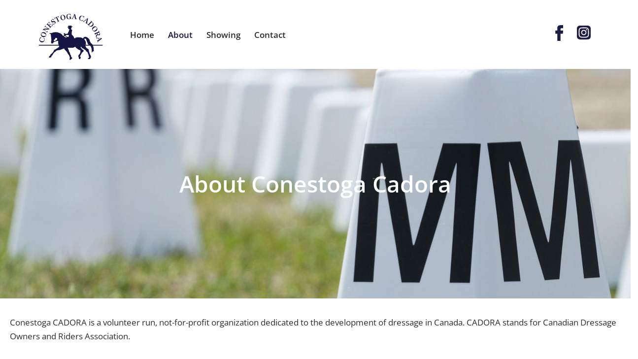

--- FILE ---
content_type: text/css
request_url: https://conestogacadora.com/wp-content/uploads/elementor/css/post-236.css?ver=1768221354
body_size: 214
content:
.elementor-kit-236{--e-global-color-primary:#161643;--e-global-color-secondary:#54595F;--e-global-color-text:#2C2C2C;--e-global-color-accent:#D2D2D2;--e-global-color-26caede:#FFFFFF;--e-global-typography-primary-font-family:"Open Sans";--e-global-typography-primary-font-weight:600;--e-global-typography-secondary-font-family:"Roboto Slab";--e-global-typography-secondary-font-weight:400;--e-global-typography-text-font-family:"Open Sans";--e-global-typography-text-font-weight:400;--e-global-typography-accent-font-family:"Roboto";--e-global-typography-accent-font-weight:500;--e-global-typography-d880c6c-font-family:"Open Sans";--e-global-typography-d880c6c-text-decoration:underline;color:var( --e-global-color-text );font-family:var( --e-global-typography-text-font-family ), Sans-serif;font-weight:var( --e-global-typography-text-font-weight );}.elementor-kit-236 button,.elementor-kit-236 input[type="button"],.elementor-kit-236 input[type="submit"],.elementor-kit-236 .elementor-button{background-color:var( --e-global-color-primary );}.elementor-kit-236 button:hover,.elementor-kit-236 button:focus,.elementor-kit-236 input[type="button"]:hover,.elementor-kit-236 input[type="button"]:focus,.elementor-kit-236 input[type="submit"]:hover,.elementor-kit-236 input[type="submit"]:focus,.elementor-kit-236 .elementor-button:hover,.elementor-kit-236 .elementor-button:focus{background-color:var( --e-global-color-text );}.elementor-kit-236 a{color:var( --e-global-color-primary );}.elementor-kit-236 a:hover{color:var( --e-global-color-primary );}.elementor-kit-236 h1{font-family:var( --e-global-typography-primary-font-family ), Sans-serif;font-weight:var( --e-global-typography-primary-font-weight );}.elementor-kit-236 h2{font-family:var( --e-global-typography-secondary-font-family ), Sans-serif;font-weight:var( --e-global-typography-secondary-font-weight );}.elementor-kit-236 h3{font-family:var( --e-global-typography-primary-font-family ), Sans-serif;font-weight:var( --e-global-typography-primary-font-weight );}.elementor-kit-236 h4{font-family:var( --e-global-typography-primary-font-family ), Sans-serif;font-weight:var( --e-global-typography-primary-font-weight );}.elementor-kit-236 h5{font-family:var( --e-global-typography-primary-font-family ), Sans-serif;font-weight:var( --e-global-typography-primary-font-weight );}.elementor-kit-236 h6{font-family:var( --e-global-typography-primary-font-family ), Sans-serif;font-weight:var( --e-global-typography-primary-font-weight );}.elementor-section.elementor-section-boxed > .elementor-container{max-width:1240px;}.e-con{--container-max-width:1240px;}.elementor-widget:not(:last-child){margin-block-end:20px;}.elementor-element{--widgets-spacing:20px 20px;--widgets-spacing-row:20px;--widgets-spacing-column:20px;}{}h1.entry-title{display:var(--page-title-display);}@media(max-width:1024px){.elementor-section.elementor-section-boxed > .elementor-container{max-width:1024px;}.e-con{--container-max-width:1024px;}}@media(max-width:767px){.elementor-section.elementor-section-boxed > .elementor-container{max-width:767px;}.e-con{--container-max-width:767px;}}

--- FILE ---
content_type: text/css
request_url: https://conestogacadora.com/wp-content/uploads/elementor/css/post-418.css?ver=1768235164
body_size: 545
content:
.elementor-418 .elementor-element.elementor-element-a6e8204{--display:flex;--flex-direction:column;--container-widget-width:100%;--container-widget-height:initial;--container-widget-flex-grow:0;--container-widget-align-self:initial;--flex-wrap-mobile:wrap;--overlay-opacity:0.3;}.elementor-418 .elementor-element.elementor-element-a6e8204:not(.elementor-motion-effects-element-type-background), .elementor-418 .elementor-element.elementor-element-a6e8204 > .elementor-motion-effects-container > .elementor-motion-effects-layer{background-color:var( --e-global-color-text );background-image:url("https://conestogacadora.com/wp-content/uploads/2023/10/new-header.jpg");background-position:center center;}.elementor-418 .elementor-element.elementor-element-a6e8204::before, .elementor-418 .elementor-element.elementor-element-a6e8204 > .elementor-background-video-container::before, .elementor-418 .elementor-element.elementor-element-a6e8204 > .e-con-inner > .elementor-background-video-container::before, .elementor-418 .elementor-element.elementor-element-a6e8204 > .elementor-background-slideshow::before, .elementor-418 .elementor-element.elementor-element-a6e8204 > .e-con-inner > .elementor-background-slideshow::before, .elementor-418 .elementor-element.elementor-element-a6e8204 > .elementor-motion-effects-container > .elementor-motion-effects-layer::before{background-color:var( --e-global-color-text );--background-overlay:'';}.elementor-418 .elementor-element.elementor-element-a6e8204.e-con{--flex-grow:0;--flex-shrink:0;}.elementor-418 .elementor-element.elementor-element-8393faf{--spacer-size:200px;}.elementor-widget-heading .elementor-heading-title{font-family:var( --e-global-typography-primary-font-family ), Sans-serif;font-weight:var( --e-global-typography-primary-font-weight );color:var( --e-global-color-primary );}.elementor-418 .elementor-element.elementor-element-c06ac43{text-align:center;}.elementor-418 .elementor-element.elementor-element-c06ac43 .elementor-heading-title{color:#FFFFFF;}.elementor-418 .elementor-element.elementor-element-d61cb33{--spacer-size:200px;}.elementor-418 .elementor-element.elementor-element-58cc666{--display:flex;--flex-direction:column;--container-widget-width:100%;--container-widget-height:initial;--container-widget-flex-grow:0;--container-widget-align-self:initial;--flex-wrap-mobile:wrap;}.elementor-418 .elementor-element.elementor-element-11596ef{--spacer-size:25px;}.elementor-widget-text-editor{font-family:var( --e-global-typography-text-font-family ), Sans-serif;font-weight:var( --e-global-typography-text-font-weight );color:var( --e-global-color-text );}.elementor-widget-text-editor.elementor-drop-cap-view-stacked .elementor-drop-cap{background-color:var( --e-global-color-primary );}.elementor-widget-text-editor.elementor-drop-cap-view-framed .elementor-drop-cap, .elementor-widget-text-editor.elementor-drop-cap-view-default .elementor-drop-cap{color:var( --e-global-color-primary );border-color:var( --e-global-color-primary );}.elementor-418 .elementor-element.elementor-element-9b1210a{--spacer-size:25px;}.elementor-418 .elementor-element.elementor-element-fba6108{--display:flex;--flex-direction:column;--container-widget-width:100%;--container-widget-height:initial;--container-widget-flex-grow:0;--container-widget-align-self:initial;--flex-wrap-mobile:wrap;}.elementor-418 .elementor-element.elementor-element-fba6108:not(.elementor-motion-effects-element-type-background), .elementor-418 .elementor-element.elementor-element-fba6108 > .elementor-motion-effects-container > .elementor-motion-effects-layer{background-color:var( --e-global-color-accent );}.elementor-418 .elementor-element.elementor-element-0777f41{--spacer-size:50px;}.elementor-418 .elementor-element.elementor-element-4d4ea34{text-align:center;}.elementor-418 .elementor-element.elementor-element-4d4ea34 .elementor-heading-title{color:var( --e-global-color-primary );}.elementor-418 .elementor-element.elementor-element-e089cca{text-align:center;}.elementor-418 .elementor-element.elementor-element-81c9fdf{--display:flex;--flex-direction:row;--container-widget-width:calc( ( 1 - var( --container-widget-flex-grow ) ) * 100% );--container-widget-height:100%;--container-widget-flex-grow:1;--container-widget-align-self:stretch;--flex-wrap-mobile:wrap;--justify-content:center;--align-items:center;--gap:50px 50px;--row-gap:50px;--column-gap:50px;}.elementor-widget-image .widget-image-caption{color:var( --e-global-color-text );font-family:var( --e-global-typography-text-font-family ), Sans-serif;font-weight:var( --e-global-typography-text-font-weight );}.elementor-418 .elementor-element.elementor-element-4614ff9{text-align:center;}.elementor-418 .elementor-element.elementor-element-0f5cd87{text-align:center;}.elementor-418 .elementor-element.elementor-element-ce5e720{text-align:center;}.elementor-418 .elementor-element.elementor-element-8bff566{--display:flex;--flex-direction:row;--container-widget-width:calc( ( 1 - var( --container-widget-flex-grow ) ) * 100% );--container-widget-height:100%;--container-widget-flex-grow:1;--container-widget-align-self:stretch;--flex-wrap-mobile:wrap;--justify-content:center;--align-items:center;--gap:50px 50px;--row-gap:50px;--column-gap:50px;}.elementor-418 .elementor-element.elementor-element-62d0d4f{text-align:center;}.elementor-418 .elementor-element.elementor-element-90828ca{text-align:center;}.elementor-418 .elementor-element.elementor-element-cd5539a{--display:flex;--flex-direction:row;--container-widget-width:calc( ( 1 - var( --container-widget-flex-grow ) ) * 100% );--container-widget-height:100%;--container-widget-flex-grow:1;--container-widget-align-self:stretch;--flex-wrap-mobile:wrap;--justify-content:center;--align-items:center;--gap:50px 50px;--row-gap:50px;--column-gap:50px;}.elementor-418 .elementor-element.elementor-element-3fe0697{text-align:center;}.elementor-418 .elementor-element.elementor-element-d7904a4{text-align:center;}.elementor-418 .elementor-element.elementor-element-3f738ba{text-align:center;}.elementor-418 .elementor-element.elementor-element-e42e13e{text-align:center;}.elementor-418 .elementor-element.elementor-element-005727d{--display:flex;--flex-direction:row;--container-widget-width:calc( ( 1 - var( --container-widget-flex-grow ) ) * 100% );--container-widget-height:100%;--container-widget-flex-grow:1;--container-widget-align-self:stretch;--flex-wrap-mobile:wrap;--justify-content:center;--align-items:center;--gap:50px 50px;--row-gap:50px;--column-gap:50px;}.elementor-418 .elementor-element.elementor-element-fda2a60{text-align:center;}.elementor-418 .elementor-element.elementor-element-b6ea9ed{--spacer-size:50px;}@media(min-width:768px){.elementor-418 .elementor-element.elementor-element-a6e8204{--width:100%;}}

--- FILE ---
content_type: image/svg+xml
request_url: https://conestogacadora.com/wp-content/uploads/2023/10/fb-icon.svg
body_size: 47
content:
<?xml version="1.0" encoding="utf-8"?>
<!-- Generator: Adobe Illustrator 27.8.0, SVG Export Plug-In . SVG Version: 6.00 Build 0)  -->
<svg version="1.1" id="Layer_1" xmlns="http://www.w3.org/2000/svg" xmlns:xlink="http://www.w3.org/1999/xlink" x="0px" y="0px"
	 viewBox="0 0 144 144" style="enable-background:new 0 0 144 144;" xml:space="preserve">
<style type="text/css">
	.st0{fill:#1C1C47;}
</style>
<path class="st0" d="M86.9,46.5c-6.4,0-7.2,3.9-7.2,7.9v6.1h15.5l-1.5,18.9h-14v41.4H60.9V79.5H50V60.5h10.9V46.7
	c0-11.3,6.4-17.6,18.9-17.6h15.5v17.4H86.9z"/>
</svg>


--- FILE ---
content_type: image/svg+xml
request_url: https://conestogacadora.com/wp-content/uploads/2023/10/insta-icon.svg
body_size: 771
content:
<?xml version="1.0" encoding="utf-8"?>
<!-- Generator: Adobe Illustrator 27.8.0, SVG Export Plug-In . SVG Version: 6.00 Build 0)  -->
<svg version="1.1" id="Layer_1" xmlns="http://www.w3.org/2000/svg" xmlns:xlink="http://www.w3.org/1999/xlink" x="0px" y="0px"
	 viewBox="0 0 144 144" style="enable-background:new 0 0 144 144;" xml:space="preserve">
<style type="text/css">
	.st0{fill:#1C1C47;}
</style>
<path class="st0" d="M49.4,31.5c-2.6,0.1-5.2,0.7-7.6,1.7c-4.3,1.9-7.6,5.5-9.2,10c-0.9,2.7-1.3,5.6-1.2,8.5c0,13.5,0,27,0,40.5
	c0,2,0.2,4.1,0.6,6.1c1.5,6.8,5.5,11.4,12.2,13.5c2.5,0.7,5,1,7.6,0.9h37c2,0,4,0,6-0.1c2.6-0.1,5.1-0.7,7.5-1.7
	c4.3-1.9,7.6-5.4,9.1-9.8c0.8-2.4,1.3-4.9,1.2-7.4V72.1c0-7.2,0-14.5,0-21.7c0.1-2.9-0.5-5.9-1.7-8.5c-2.2-4.9-6.6-8.6-11.8-9.7
	c-2.6-0.6-5.2-0.8-7.9-0.7H55.5C53.4,31.4,51.4,31.3,49.4,31.5z M79.7,42c2.1,0,4.2,0,6.3,0.3c3.4,0.2,6.7,1.4,9.5,3.5
	c3.2,2.5,5.3,6.2,5.9,10.2c0.3,2.1,0.5,4.2,0.5,6.3c0.1,3.2,0,6.5,0,9.7c0,2.6,0,5.2,0,7.8c0,2.1,0,4.3-0.3,6.4
	c-0.2,3.1-1.2,6.1-2.9,8.8c-2.2,3.2-5.6,5.5-9.4,6.3c-1.6,0.4-3.2,0.6-4.8,0.7c-6.5,0.3-13,0.2-19.5,0.2c-2.1,0-4.2-0.1-6.3-0.2
	c-3.2-0.1-6.3-1-9-2.5c-3.9-2.4-6.6-6.3-7.3-10.8c-0.3-1.9-0.5-3.8-0.5-5.7c-0.2-6.1-0.1-12.2-0.1-18.3c0-1.8,0.1-3.7,0.2-5.5
	c0.1-3.2,0.9-6.3,2.5-9c2.3-3.9,6.3-6.6,10.8-7.4c2.2-0.4,4.4-0.6,6.7-0.6C68,41.9,73.9,42,79.7,42z"/>
<path class="st0" d="M47.6,57c-0.3,2.3-0.5,4.6-0.4,6.9c0,7.3-0.3,14.5,0.2,21.8c0.1,2,0.7,3.9,1.6,5.6c1.8,3.2,4.8,4.7,8.3,5.2
	c2.3,0.3,4.7,0.4,7,0.4c6.2,0,12.3,0.1,18.5-0.1c1.4,0,2.9-0.1,4.3-0.4c5.2-0.7,9.2-5.1,9.3-10.4c0.2-2.4,0.3-4.8,0.3-7.2
	c0-2.3,0-4.6,0-7.5c-0.1-2.7,0.1-6-0.1-9.4c-0.1-1.5-0.1-3-0.3-4.6c-0.2-1.9-0.8-3.6-1.8-5.2c-1.7-2.5-4.4-4.1-7.4-4.5
	c-2.5-0.4-5-0.5-7.5-0.4c-5.8,0-11.6-0.1-17.4,0.1c-1.6,0-3.1,0.1-4.7,0.3c-2.1,0.2-4,1-5.7,2.2C49.4,51.5,48,54.1,47.6,57z
	 M88,52.4c2,0,3.6,1.6,3.6,3.6c0,0,0,0,0,0c0,2-1.6,3.5-3.6,3.5s-3.5-1.6-3.5-3.6C84.5,54,86.1,52.4,88,52.4z M72.2,56.6
	c8.5,0.1,15.3,7.1,15.2,15.6s-7.1,15.3-15.6,15.2c-8.4-0.1-15.2-7-15.2-15.5c0-8.5,6.9-15.3,15.4-15.3C72,56.6,72.1,56.6,72.2,56.6z
	"/>
<path class="st0" d="M71.9,82.2c5.6,0,10.2-4.5,10.2-10.1S77.6,61.9,72,61.9c-5.6,0-10.2,4.5-10.2,10.1c0,0,0,0,0,0
	C61.8,77.6,66.3,82.1,71.9,82.2z"/>
</svg>
